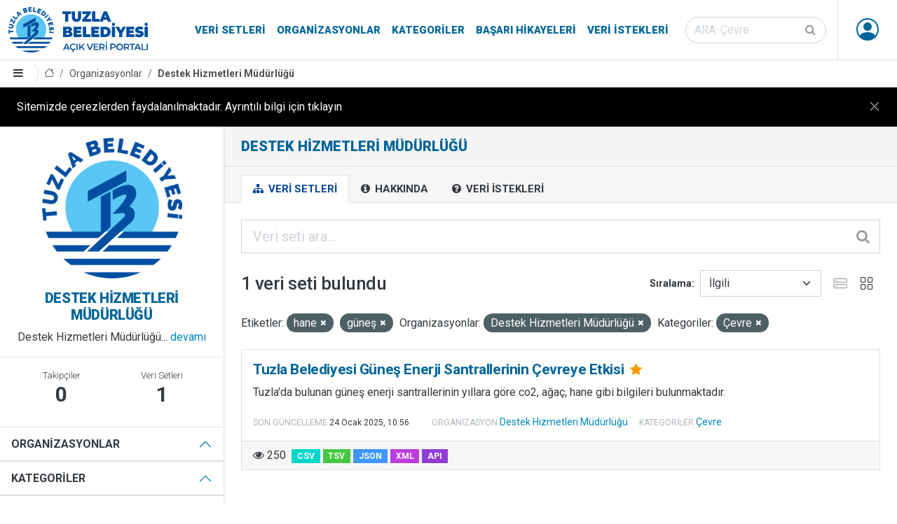

--- FILE ---
content_type: text/html; charset=utf-8
request_url: https://veri.tuzla.bel.tr/organization/destek-hizmetleri-mudurlugu?tags=hane&tags=g%C3%BCne%C5%9F&organization=destek-hizmetleri-mudurlugu&groups=cevre
body_size: 25684
content:
<!DOCTYPE html>

<html lang="tr" class="tuzla-theme pg_organization_read sticky-footer">
<head>
	<meta charset="utf-8" />
	<meta name="generator" content="ckan 2.9.5" />
	<meta name="viewport" content="width=device-width, initial-scale=1.0">
	<title>Destek Hizmetleri Müdürlüğü - Tuzla Belediyesi Açık Veri Portalı</title>
	
  <link rel="shortcut icon" href="/ico/favicon.ico"/>
  <link rel="alternate" type="application/atom+xml" title="Tuzla Belediyesi Açık Veri Portalı - Organizasyon içindeki veri setleri: Destek Hizmetleri Müdürlüğü" href="/feeds/organization/destek-hizmetleri-mudurlugu.atom" />

		
		
	<link href="/webassets/ckanext-tuzla_theme/b7af1e14_tuzla_theme.css" rel="stylesheet"/>
	<script async src="https://www.googletagmanager.com/gtag/js?id=G-W33RMK6KZP"></script>
	<script>
		window.dataLayer = window.dataLayer || [];
		function gtag(){dataLayer.push(arguments);}
		gtag('js', new Date());
		gtag('config', 'G-W33RMK6KZP');
	</script>

	<script src="/js/cookie-info.js"></script>
	
	<script>
		const cookieInfo = new CookieInfo({
			body: 'Sitemizde çerezlerden faydalanılmaktadır. Ayrıntılı bilgi için tıklayın',
		});
	</script>



</head>
<body data-site-root="https://veri.tuzla.bel.tr/" data-locale-root="https://veri.tuzla.bel.tr/" >
		<header class="site-header sticky-top bg-white">
		
	<nav class="navbar navbar-expand-lg navbar-light py-0 border--bottom">
		<div class="container-fluid align-items-stretch pe-md-0">
			<a class="navbar-brand align-items-center d-flex" href="/"><img src="/img/logo.svg" alt="Tuzla Belediyesi Açık Veri Portalı" title="Tuzla Belediyesi Açık Veri Portalı" /></a>
			<button class="navbar-toggler" type="button" data-toggle="collapse" data-target="#navbarNavDropdown" data-bs-toggle="collapse" data-bs-target="#navbarNavDropdown" aria-controls="navbarNavDropdown" aria-expanded="false" aria-label="Toggle navigation">
				<span class="fa fa-bars fa-lg"></span>
			</button>
			<div class="collapse navbar-collapse align-items-stretch" id="navbarNavDropdown">
				
				<ul class="navbar-nav ms-auto mb-2 mb-lg-0 navbar-stretch">
					
  
  <li><a href="/dataset/">Veri Setleri</a></li><li><a href="/organization/">Organizasyonlar</a></li><li><a href="/group/">Kategoriler</a></li><li><a href="/showcase">Başarı Hikayeleri</a></li>

  
  <li><a href="/datarequest">Veri İstekleri</a></li>

				</ul>
				
				
				<form class="mb-2 mb-lg-0 mx-lg-3 form-stretch" action="/dataset/" method="get">
					<div class="input-group input-group-inside">
						<input id="field-sitewide-search" type="text" class="form-control rounded-pill" name="q" placeholder="ARA: Çevre" aria-label="Veri seti ara"/>
						<button class="btn" type="submit" aria-label="Gönder"><i class="fa fa-search"></i></button>
					</div>
				</form>
				

				

				<ul class="nav navbar-nav navbar-stretch ms--md-3">
					
						 
						 
						<li class="dropdown" data-module="me" data-me="">
							<a href="#" class="nav-avatar link-dark dropdown-toggle nocontent bg-anon" id="dropdownUser2" data-bs-toggle="dropdown" data-toggle="dropdown" aria-expanded="false">
								<i class="bi-person-circle"></i>
								
							</a>
							<ul class="dropdown-menu dropdown-menu-lg-end shadow">
						
								
    
								<li><a href="/user/login">Giriş</a></li>
								
								<li><a class="sub" href="/user/register">Kayıt ol</a></li>
								
								
    
    <li>
      <a href="/contact" title="İletişim">
        
           İletişim
        
      </a>
    </li>


							
								</ul>
							</li>
					


				</ul>
			</div>
		</div>
	</nav>

		
			<div class="toolbar d-flex position-relative pr-2 border-bottom border-top" role="navigation" aria-label="Sayfa işaretleri">
				
				<a class="btn border-end sidebar-trigger">
					<i class="fa fa-bars"></i>
				</a>
				
				
					
						<ol class="breadcrumb">
							
<li class="home"><a href="/" aria-label="Anasayfa"><i class="bi bi-house"></i><span> Anasayfa</span></a></li>
							
  <li><a href="/organization/">Organizasyonlar</a></li>
  <li class="active"><a href="/organization/destek-hizmetleri-mudurlugu">Destek Hizmetleri Müdürlüğü</a></li>

						</ol>
					
				
			</div>
		
		</header>
	
	<main class="d-flex flex-column">
			<div id="content" class="h-100 w-100 d-flex flex-column flex-grow-1">
				
					
						<div class="flash-messages">
							
								
							
						</div>
					

					
					
					<div class="row m-0 h-100 wrapper flex-grow-1">
						
						
							
								<aside class="secondary col-md-3 p-0 border-end d-flex flex-column overflow--hidden">
									
  




	
	<div class="context-info">
		
		<section class="module-content border-bottom">
			
				<div class="image">
					<a href="/organization/destek-hizmetleri-mudurlugu">
						<img src="/img/amblem.png" width="200" alt="destek-hizmetleri-mudurlugu" />
					</a>
				</div>
				
			
			
				<h4 class="heading brand-title mb-2">
					
					Destek Hizmetleri Müdürlüğü
				</h4>
			
			
				
					<div class="description">
						Destek Hizmetleri Müdürlüğü...
						<a href="/organization/about/destek-hizmetleri-mudurlugu">devamı</a>
					</div>
				
			
		</section>
		
			<section class="module-content border-bottom">
			
			<div class="nums">
				<dl>
					<dt>Takipçiler</dt>
					<dd data-module="followers-counter" data-module-id="2318cf9a-ba75-4bdd-a541-400cdf4afea8" data-module-num_followers="0"><span>0</span></dd>
				</dl>
				<dl>
					<dt>Veri Setleri</dt>
					<dd><span>1</span></dd>
				</dl>
			</div>
			
			
			<div class="follow_button">
				
			</div>
			
			</section>
		
	</div>
	
  
	<div class="filters">
		<div class="accordion accordion-flush" id="accordionFacets">
			
				
	<section class="accordion-item">
		<p class="accordion-header" id="facet_heading_1">
			<button class="accordion-button fw-bold bg-white text-body text-uppercase" type="button" data-toggle="collapse" data-target="#facet_collapse_1" data-bs-toggle="collapse" data-bs-target="#facet_collapse_1" aria-expanded="false" aria-controls="facet_collapse_1">
				Organizasyonlar
			</button>
		</p>
		
			<div id="facet_collapse_1" class="accordion-collapse collapse showw inn" aria-labelledby="facet_heading_1"><nav class="list-group list-group-flush" aria-label="Organizasyonlar">
					
						
						
						
						
						
						<a class="list-group-item list-group-item-action d-flex justify-content-between align-items-start  active" href="/organization/2318cf9a-ba75-4bdd-a541-400cdf4afea8?tags=hane&amp;tags=g%C3%BCne%C5%9F&amp;groups=cevre" title="Destek Hizmetleri Müdürlüğü">
							<span class="item-label pe-1">Destek Hizmetleri Müdürlüğü</span>
							<span class="item-count badge bg-secondary rounded-pill">1</span>
						</a>
						
					
					
				</nav>
				<div class="module-footer">
					
					
					
				</div>
			</div></section>
			
				
	<section class="accordion-item">
		<p class="accordion-header" id="facet_heading_2">
			<button class="accordion-button fw-bold bg-white text-body text-uppercase" type="button" data-toggle="collapse" data-target="#facet_collapse_2" data-bs-toggle="collapse" data-bs-target="#facet_collapse_2" aria-expanded="false" aria-controls="facet_collapse_2">
				Kategoriler
			</button>
		</p>
		
			<div id="facet_collapse_2" class="accordion-collapse collapse showw inn" aria-labelledby="facet_heading_2"><nav class="list-group list-group-flush" aria-label="Kategoriler">
					
						
						
						
						
						
						<a class="list-group-item list-group-item-action d-flex justify-content-between align-items-start  active" href="/organization/2318cf9a-ba75-4bdd-a541-400cdf4afea8?tags=hane&amp;tags=g%C3%BCne%C5%9F&amp;organization=destek-hizmetleri-mudurlugu" title="">
							<span class="item-label pe-1">Çevre</span>
							<span class="item-count badge bg-secondary rounded-pill">1</span>
						</a>
						
					
					
				</nav>
				<div class="module-footer">
					
					
					
				</div>
			</div></section>
			
				
	<section class="accordion-item">
		<p class="accordion-header" id="facet_heading_3">
			<button class="accordion-button fw-bold bg-white text-body text-uppercase" type="button" data-toggle="collapse" data-target="#facet_collapse_3" data-bs-toggle="collapse" data-bs-target="#facet_collapse_3" aria-expanded="false" aria-controls="facet_collapse_3">
				Etiketler
			</button>
		</p>
		
			<div id="facet_collapse_3" class="accordion-collapse collapse showw inn" aria-labelledby="facet_heading_3"><nav class="list-group list-group-flush" aria-label="Etiketler">
					
						
						
						
						
						
						<a class="list-group-item list-group-item-action d-flex justify-content-between align-items-start " href="/organization/2318cf9a-ba75-4bdd-a541-400cdf4afea8?tags=hane&amp;tags=g%C3%BCne%C5%9F&amp;organization=destek-hizmetleri-mudurlugu&amp;groups=cevre&amp;tags=a%C4%9Fa%C3%A7" title="">
							<span class="item-label pe-1">ağaç</span>
							<span class="item-count badge bg-secondary rounded-pill">1</span>
						</a>
						
					
						
						
						
						
						
						<a class="list-group-item list-group-item-action d-flex justify-content-between align-items-start " href="/organization/2318cf9a-ba75-4bdd-a541-400cdf4afea8?tags=hane&amp;tags=g%C3%BCne%C5%9F&amp;organization=destek-hizmetleri-mudurlugu&amp;groups=cevre&amp;tags=co2" title="">
							<span class="item-label pe-1">co2</span>
							<span class="item-count badge bg-secondary rounded-pill">1</span>
						</a>
						
					
						
						
						
						
						
						<a class="list-group-item list-group-item-action d-flex justify-content-between align-items-start " href="/organization/2318cf9a-ba75-4bdd-a541-400cdf4afea8?tags=hane&amp;tags=g%C3%BCne%C5%9F&amp;organization=destek-hizmetleri-mudurlugu&amp;groups=cevre&amp;tags=enerji" title="">
							<span class="item-label pe-1">enerji</span>
							<span class="item-count badge bg-secondary rounded-pill">1</span>
						</a>
						
					
						
						
						
						
						
						<a class="list-group-item list-group-item-action d-flex justify-content-between align-items-start  active" href="/organization/2318cf9a-ba75-4bdd-a541-400cdf4afea8?tags=hane&amp;organization=destek-hizmetleri-mudurlugu&amp;groups=cevre" title="">
							<span class="item-label pe-1">güneş</span>
							<span class="item-count badge bg-secondary rounded-pill">1</span>
						</a>
						
					
						
						
						
						
						
						<a class="list-group-item list-group-item-action d-flex justify-content-between align-items-start  active" href="/organization/2318cf9a-ba75-4bdd-a541-400cdf4afea8?tags=g%C3%BCne%C5%9F&amp;organization=destek-hizmetleri-mudurlugu&amp;groups=cevre" title="">
							<span class="item-label pe-1">hane</span>
							<span class="item-count badge bg-secondary rounded-pill">1</span>
						</a>
						
					
						
						
						
						
						
						<a class="list-group-item list-group-item-action d-flex justify-content-between align-items-start " href="/organization/2318cf9a-ba75-4bdd-a541-400cdf4afea8?tags=hane&amp;tags=g%C3%BCne%C5%9F&amp;organization=destek-hizmetleri-mudurlugu&amp;groups=cevre&amp;tags=santral" title="">
							<span class="item-label pe-1">santral</span>
							<span class="item-count badge bg-secondary rounded-pill">1</span>
						</a>
						
					
						
						
						
						
						
						<a class="list-group-item list-group-item-action d-flex justify-content-between align-items-start " href="/organization/2318cf9a-ba75-4bdd-a541-400cdf4afea8?tags=hane&amp;tags=g%C3%BCne%C5%9F&amp;organization=destek-hizmetleri-mudurlugu&amp;groups=cevre&amp;tags=%C3%A7evre" title="">
							<span class="item-label pe-1">çevre</span>
							<span class="item-count badge bg-secondary rounded-pill">1</span>
						</a>
						
					
					
				</nav>
				<div class="module-footer">
					
					
					
				</div>
			</div></section>
			
				
	<section class="accordion-item">
		<p class="accordion-header" id="facet_heading_4">
			<button class="accordion-button fw-bold bg-white text-body text-uppercase" type="button" data-toggle="collapse" data-target="#facet_collapse_4" data-bs-toggle="collapse" data-bs-target="#facet_collapse_4" aria-expanded="false" aria-controls="facet_collapse_4">
				Formatlar
			</button>
		</p>
		
			<div id="facet_collapse_4" class="accordion-collapse collapse showw inn" aria-labelledby="facet_heading_4"><nav class="list-group list-group-flush" aria-label="Formatlar">
					
						
						
						
						
						
						<a class="list-group-item list-group-item-action d-flex justify-content-between align-items-start " href="/organization/2318cf9a-ba75-4bdd-a541-400cdf4afea8?tags=hane&amp;tags=g%C3%BCne%C5%9F&amp;organization=destek-hizmetleri-mudurlugu&amp;groups=cevre&amp;res_format=CSV" title="">
							<span class="item-label pe-1">CSV</span>
							<span class="item-count badge bg-secondary rounded-pill">1</span>
						</a>
						
					
					
				</nav>
				<div class="module-footer">
					
					
					
				</div>
			</div></section>
			
				
	<section class="accordion-item">
		<p class="accordion-header" id="facet_heading_5">
			<button class="accordion-button fw-bold bg-white text-body text-uppercase" type="button" data-toggle="collapse" data-target="#facet_collapse_5" data-bs-toggle="collapse" data-bs-target="#facet_collapse_5" aria-expanded="false" aria-controls="facet_collapse_5">
				Lisanslar
			</button>
		</p>
		
			<div id="facet_collapse_5" class="accordion-collapse collapse showw inn" aria-labelledby="facet_heading_5"><nav class="list-group list-group-flush" aria-label="Lisanslar">
					
						
						
						
						
						
						<a class="list-group-item list-group-item-action d-flex justify-content-between align-items-start " href="/organization/2318cf9a-ba75-4bdd-a541-400cdf4afea8?tags=hane&amp;tags=g%C3%BCne%C5%9F&amp;organization=destek-hizmetleri-mudurlugu&amp;groups=cevre&amp;license_id=cc-by" title="Creative Commons - Alıntı (CC BY)">
							<span class="item-label pe-1">Creative Commons - Alıntı (CC BY)</span>
							<span class="item-count badge bg-secondary rounded-pill">1</span>
						</a>
						
					
					
				</nav>
				<div class="module-footer">
					
					
					
				</div>
			</div></section>
			
		</div>
		<a class="close no-text hide-filters"><i class="fa fa-times-circle"></i><span class="text">close</span></a>
	</div>


								</aside>
							
						
							<div class="primary col p-0 p--3 p-lg--4" role="main">
								
									<div class="page-title">
										<div class="px-0 px-md-4 ">
											<h1 class="page-title-heading">Destek Hizmetleri Müdürlüğü</h1>
											<div class="page-description"></div>
										</div>
									</div>
								
																
								
									<article class="page">
											<div class="page-header border-bottom">
												<div class="px-0 px-md-4 ">
													<ul class="nav nav-tabs flex-column flex-md-row border-bottom-0">
														
  
  
  <li class="active"><a href="/organization/destek-hizmetleri-mudurlugu"><i class="fa fa-sitemap"></i> Veri Setleri</a></li>
  
  <li><a href="/organization/about/destek-hizmetleri-mudurlugu"><i class="fa fa-info-circle"></i> Hakkında</a></li>

  <li><a href="/organization/datarequest/destek-hizmetleri-mudurlugu"><i class="fa fa-question-circle"></i> Veri İstekleri</a></li>

													</ul>
													</div>
											</div>
											<div class="page-content">
											
											
											
		
			
			
			







<form id="organization-datasets-search-form" class="search-form" method="get" data-module="select-switch">

	
		<div class="input-group input-group-lg input-group-inside mb-4">
			<input aria-label="Veri seti ara..." id="field-giant-search" type="text" class="form-control" name="q" value="" autocomplete="off" placeholder="Veri seti ara...">
			
			<button class="btn" type="submit" value="search" aria-label="Gönder">
				<i class="fa fa-search"></i>
			</button>
			
		</div>
	

	
		<span>
  
  

  
  
  
  <input type="hidden" name="tags" value="hane" />
  
  
  
  
  
  <input type="hidden" name="tags" value="güneş" />
  
  
  
  
  
  <input type="hidden" name="organization" value="destek-hizmetleri-mudurlugu" />
  
  
  
  
  
  <input type="hidden" name="groups" value="cevre" />
  
  
  
  </span>
	

	<div class="row justify-content-between align-items-center">
		
			
				<h1 class="col-auto">

  
  
  
  

1 veri seti bulundu</h1>
			
		
		
			
				<div class="form-group control-order-by col-auto d-flex align-items-center">
					<label for="field-order-by">Sıralama</label>
					<select id="field-order-by" name="sort" class="form-control form-select">
						
							
								<option value="score desc, metadata_modified desc">İlgili</option>
							
						
							
								<option value="title_string asc">İsme Göre Artan</option>
							
						
							
								<option value="title_string desc">İsme Göre Azalan</option>
							
						
							
								<option value="metadata_modified desc">Son Güncelleme</option>
							
						
							
								<option value="views_recent desc">Popüler</option>
							
						
					</select>
					
					
					<div class="js-view-switcher d-flex">
						<button type="button" class="view-list btn btn-square opacity-50"><i class="bi-hdd-stack"></i></button>
						<button type="button" class="view-grid btn btn-square"><i class="bi-grid"></i></button>
					</div>
				</div>
			
		
	</div>

	
		
			<div class="filter-list mb-4">
				
					
					<span class="facet">Etiketler:</span>
					
						<span class="filtered pill">hane
							<a href="/organization/destek-hizmetleri-mudurlugu?tags=g%C3%BCne%C5%9F&amp;organization=destek-hizmetleri-mudurlugu&amp;groups=cevre" class="remove" title="Kaldır"><i class="fa fa-times"></i></a>
						</span>
					
						<span class="filtered pill">güneş
							<a href="/organization/destek-hizmetleri-mudurlugu?tags=hane&amp;organization=destek-hizmetleri-mudurlugu&amp;groups=cevre" class="remove" title="Kaldır"><i class="fa fa-times"></i></a>
						</span>
					
				
					
					<span class="facet">Organizasyonlar:</span>
					
						<span class="filtered pill">Destek Hizmetleri Müdürlüğü
							<a href="/organization/destek-hizmetleri-mudurlugu?tags=hane&amp;tags=g%C3%BCne%C5%9F&amp;groups=cevre" class="remove" title="Kaldır"><i class="fa fa-times"></i></a>
						</span>
					
				
					
					<span class="facet">Kategoriler:</span>
					
						<span class="filtered pill">Çevre
							<a href="/organization/destek-hizmetleri-mudurlugu?tags=hane&amp;tags=g%C3%BCne%C5%9F&amp;organization=destek-hizmetleri-mudurlugu" class="remove" title="Kaldır"><i class="fa fa-times"></i></a>
						</span>
					
				
			</div>
		
	

</form>




		
	
		
			

	

	
		<ul class="js-view-dataset-switch dataset-list ">
			
				

	








	<li class="dataset-item col ">
		<div class="card h-100">
			<div class="card-body position-relative">
				
				
					<h4 class="dataset-heading brand-title mt-0">
						
						
						
						<a href="/dataset/tuzla-belediyesi-gunes-enerji-santrallerinin-cevreye-etkisi" class="stretched-link">
						</a>
						Tuzla Belediyesi Güneş Enerji Santrallerinin Çevreye Etkisi
						
						<small class="mx-1">

<i class="fa fa-star text-warning" title="250 son görüntülenme Popüler"></i>
</small>
						<span class="small">
							
							
							
						</span>
					</h4>
				
				
				
					
						
						<div class="text-break">Tuzla'da bulunan güneş enerji santrallerinin yıllara göre co2, ağaç, hane gibi bilgileri bulunmaktadır.</div>
					
				
			</div>
			<div class="px-3 pb-3 dataset-metadata flex-wrap align-items-center">
				
				<div class="d-flex align-items-center">
					<div class="small pt-1 dataset-meta-margin">
						<small class="dataset-metadata-label text-muted text-uppercase lh-1">Son güncelleme</small>
						<span class="small dataset-meta-margin">
<span class="automatic-local-datetime" data-datetime="2025-01-24T10:56:27+0000">
    Ocak 24, 2025, 10:56 (UTC)
</span></span>
					</div>
				</div>
				<div class="small pt-1 dataset-meta-margin"><small class="dataset-metadata-label text-muted text-uppercase lh-1">Organizasyon</small>
				
					<a href="/organization/destek-hizmetleri-mudurlugu">
					Destek Hizmetleri Müdürlüğü
					</a>
				
				
				</div>
				<div class="small pt-1 dataset-meta-margin"><small class="dataset-metadata-label text-muted text-uppercase lh-1">Kategoriler</small> 
					
						<a href="/group/cevre">Çevre</a>
					
				</div>
				
			</div>
			<div class="card-footer">
				<div class="d-flex align-items-center">
					
						<div class="pe-2" title="Görüntülenme"><i class="fa fa-eye"></i> 
						250
						</div>
					
					
						
						
						
							
								<ul class="dataset-resources list-unstyled">
									

										
											<li>
												<a href="/dataset/tuzla-belediyesi-gunes-enerji-santrallerinin-cevreye-etkisi" class="badge badge-default" data-format="csv">CSV</a>
											</li>
										

										
											
										
											
											<li style="opacity: 0.75">
												<a href="/dataset/tuzla-belediyesi-gunes-enerji-santrallerinin-cevreye-etkisi" class="badge badge-default" data-format="tsv">TSV</a>
											</li>
											
										
											
											<li style="opacity: 0.75">
												<a href="/dataset/tuzla-belediyesi-gunes-enerji-santrallerinin-cevreye-etkisi" class="badge badge-default" data-format="json">JSON</a>
											</li>
											
										
											
											<li style="opacity: 0.75">
												<a href="/dataset/tuzla-belediyesi-gunes-enerji-santrallerinin-cevreye-etkisi" class="badge badge-default" data-format="xml">XML</a>
											</li>
											
										
											
											<li style="opacity: 0.75">
												<a href="/dataset/tuzla-belediyesi-gunes-enerji-santrallerinin-cevreye-etkisi" class="badge badge-default" data-format="api">API</a>
											</li>
											
										

									
								</ul>
							
						
					
				</div>
			</div>
		</div>
	</li>

			
		</ul>
	

		
	
	
		
	

										</div>
									</article>
								
							</div>
						
					</div>
				
			</div>
		</main>
		<footer class="bg-brand theme-dark">
	<div class="py-1 container-fluid navbar-dark navbar-expand-lg d-flex flex-column flex-lg--row align-items-center justify-content-between">
		<ul class="navbar-nav nav align-items-center justify-content-center">
			<li class="nav-item"><a class="nav-link p-2 p-lg-3 text-white" href="/pdf/acik-veri-stratejisi.pdf" target="_blank">Açık Veri Stratejisi</a></li>
			<li class="nav-item"><a class="nav-link p-2 p-lg-3 text-white" href="https://maraton.tuzla.bel.tr" target="_blank">Veri Maratonu</a></li>
			<li class="nav-item"><a class="nav-link p-2 p-lg-3 text-white" href="/pages/open-data-dictionary">Açık Veri Sözlüğü</a></li>
			<li class="nav-item"><a class="nav-link p-2 p-lg-3 text-white" href="/pages/partners">Paydaşlar</a></li>
			<li class="nav-item"><a class="nav-link p-2 p-lg-3 text-white" href="/pages/faq">Sık Sorulan Sorular</a></li>
			<li class="nav-item"><a class="nav-link p-2 p-lg-3 text-white" href="/pages/about-us">Hakkımızda</a></li>
			<li class="nav-item"><a class="nav-link p-2 p-lg-3 text-white" href="/contact">İletişim</a></li>
		</ul>
		<div class="d-flex flex-column flex-lg-row text-center">
			<ul class="list-unstyled d-flex fs-2">
			<li><a href="https://www.tuzla.bel.tr" target="_blank" class="d-block p-2 px-lg-3 bi bi-house-fill"></a></li>
			<li><a href="https://twitter.com/tuzlabelediyesi" target="_blank" class="d-block p-2 px-lg-3 bi bi-twitter"></a></li>
			<li><a href="https://www.facebook.com/tuzlabelediyesi" target="_blank" class="d-block p-2 px-lg-3 bi bi-facebook"></a></li>
			<li><a href="https://www.instagram.com/tuzlabelediyesi" target="_blank" class="d-block p-2 px-lg-3 bi bi-instagram"></a></li>
			<li><a href="https://www.youtube.com/channel/UC1MH5E75aaug2BtZYyYZG1Q" target="_blank" class="d-block p-2 px-lg-3 bi bi-youtube"></a></li>
			<li><a href="https://www.tiktok.com/@tuzlabelediyesi" target="_blank" class="d-block p-2 px-lg-3 bi bi-tiktok"></a></li>
			<li><a href="https://wa.me/9005309190906" target="_blank" class="d-block p-2 px-lg-3 bi bi-whatsapp"></a></li>
			</ul>
		</div>
		<ul class="navbar-nav nav align-items-center justify-content-center small">
			<li class="nav-item"><a class="nav-link p-2 p-lg-3 text-white" href="/pages/license">Lisans</a></li>
			<li class="nav-item"><a class="nav-link p-2 p-lg-3 text-white" href="/pages/terms-of-use">Kullanım Koşulları</a></li>
			<li class="nav-item"><a class="nav-link p-2 p-lg-3 text-white" href="/pages/clarification-text">Aydınlatma Metni</a></li>
		</ul>
		<div class="d-flex flex-column flex-lg-row text-center">
			<div class="p-2 p-lg-3 small text-white">© 2026 Tuzla Belediyesi Açık Veri Portalı</div>
		</div>
	</div>
</footer>
	
	
	
	
		
	
	
	

		
	<script src="/webassets/vendor/27799926_jquery.js" type="text/javascript"></script>
<script src="/webassets/vendor/9e73c5a3_vendor.js" type="text/javascript"></script>
<script src="/webassets/vendor/b9d13152_bootstrap.js" type="text/javascript"></script>
<script src="/webassets/base/2a4120c5_main.js" type="text/javascript"></script>
<script src="/webassets/base/0207e4b8_ckan.js" type="text/javascript"></script>
<script src="/webassets/base/61cf553c_tracking.js" type="text/javascript"></script>
<script src="/webassets/ckanext-tuzla_theme/c315e0b1_tederga.js" type="text/javascript"></script>
</body>
</html>